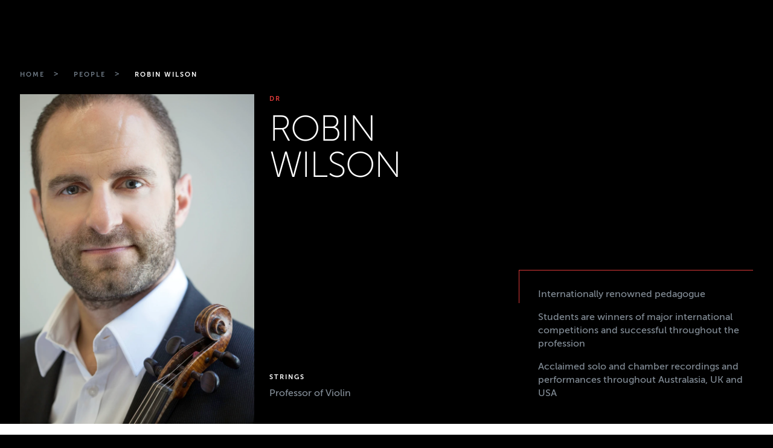

--- FILE ---
content_type: text/html; charset=UTF-8
request_url: https://www.ram.ac.uk/people/robin-wilson
body_size: 19179
content:


<!DOCTYPE html>
<html lang="en-GB" class="over-scroll">
    <head>
        <meta charset="utf-8">
        <meta http-equiv="X-UA-Compatible" content="IE=edge">
        <meta name="viewport" content="width=device-width, initial-scale=1, shrink-to-fit=no">
        <meta name="format-detection" content="telephone=no"><link rel="alternate" href="https://www.ram.ac.uk/" hreflang="en-GB" /><!-- Google Tag Manager --><script>(function(w,d,s,l,i){w[l]=w[l]||[];w[l].push({'gtm.start':
new Date().getTime(),event:'gtm.js'});var f=d.getElementsByTagName(s)[0],
j=d.createElement(s),dl=l!='dataLayer'?'&l='+l:'';j.async=true;j.src=
'https://www.googletagmanager.com/gtm.js?id='+i+dl;f.parentNode.insertBefore(j,f);
})(window,document,'script','dataLayer','GTM-NFK5G9F');</script><!-- End Google Tag Manager -->        <link rel="apple-touch-icon" sizes="57x57" href="/dist/images/apple-icon-57x57.png">
<link rel="apple-touch-icon" sizes="60x60" href="/dist/images/apple-icon-60x60.png">
<link rel="apple-touch-icon" sizes="72x72" href="/dist/images/apple-icon-72x72.png">
<link rel="apple-touch-icon" sizes="76x76" href="/dist/images/apple-icon-76x76.png">
<link rel="apple-touch-icon" sizes="114x114" href="/dist/images/apple-icon-114x114.png">
<link rel="apple-touch-icon" sizes="120x120" href="/dist/images/apple-icon-120x120.png">
<link rel="apple-touch-icon" sizes="144x144" href="/dist/images/apple-icon-144x144.png">
<link rel="apple-touch-icon" sizes="152x152" href="/dist/images/apple-icon-152x152.png">
<link rel="apple-touch-icon" sizes="180x180" href="/dist/images/apple-icon-180x180.png">
<link rel="icon" type="image/png" sizes="192x192"  href="/dist/images/android-icon-192x192.png">
<link rel="icon" type="image/png" sizes="32x32" href="/dist/images/favicon-32x32.png">
<link rel="icon" type="image/png" sizes="96x96" href="/dist/images/favicon-96x96.png">
<link rel="icon" type="image/png" sizes="16x16" href="/dist/images/favicon-16x16.png">
<link rel="manifest" href="/manifest.json" crossorigin="use-credentials">
<meta name="msapplication-TileColor" content="#ffffff">
<meta name="msapplication-TileImage" content="/dist/images/ms-icon-144x144.png">
<meta name="theme-color" content="#ffffff">
        <script>window.MSInputMethodContext && document.documentMode && document.write('<script src="https://cdn.jsdelivr.net/gh/nuxodin/ie11CustomProperties@4.1.0/ie11CustomProperties.min.js"><\x2fscript>');</script>
        <link rel="stylesheet" href="https://www.ram.ac.uk/dist/css/main-b32440098dc588008d72.css" media="screen">
<link rel="preconnect" href="https://apikeys.civiccomputing.com">
<link rel="preconnect" href="https://i.ytimg.com">
<link rel="preconnect" href="https://www.youtube.com">
<link rel="dns-prefetch" href="https://apikeys.civiccomputing.com">
<link rel="dns-prefetch" href="https://i.ytimg.com">
<link rel="dns-prefetch" href="https://www.youtube.com">
                
                           
        
        
    <title>Robin Wilson | Royal Academy of Music</title>
    <meta name="description" content="Dr Robin Wilson is a Professor of Violin at the Royal Academy of Music." />

    <meta property="fb:app_id" content="">
    <meta property="og:url" content="https://www.ram.ac.uk/people/robin-wilson" />
    <meta property="og:type" content="website" />
    <meta property="og:title" content="Robin Wilson | Royal Academy of Music" />
    <meta property="og:image" content="https://supercool-ram.transforms.svdcdn.com/production/public/ram-crescendo-logo_2023-06-21-105035_qcgg.png?w=1200&h=630&auto=compress%2Cformat&fit=crop&dm=1746175815&s=5e1b7d4ea614c436df79ec4355f8820b" />
    <meta property="og:image:width" content="1200" />
    <meta property="og:image:height" content="630" />
    <meta property="og:description" content="Dr Robin Wilson is a Professor of Violin at the Royal Academy of Music." />
    <meta property="og:site_name" content="Royal Academy of Music" />
    <meta property="og:locale" content="en_GB" />
    <meta property="og:locale:alternate" content="en_GB" />
    
    <meta name="twitter:card" content="summary_large_image" />
    <meta name="twitter:site" content="" />
    <meta name="twitter:url" content="https://www.ram.ac.uk/people/robin-wilson" />
    <meta name="twitter:title" content="Robin Wilson | Royal Academy of Music" />
    <meta name="twitter:description" content="Dr Robin Wilson is a Professor of Violin at the Royal Academy of Music." />
    <meta name="twitter:image" content="" />

    
    <link rel="home" href="https://www.ram.ac.uk/" />
    <link rel="canonical" href="https://www.ram.ac.uk/people/robin-wilson">
    </head>
    <body>
        <!-- Google Tag Manager (noscript) --><noscript><iframe src="https://www.googletagmanager.com/ns.html?id=GTM-NFK5G9F"
height="0" width="0" style="display:none;visibility:hidden"></iframe></noscript><!-- End Google Tag Manager (noscript) -->        <ul id="accesslinks" class="access-keys">
    <li>
        <a href="#nav-primary" class="btn-update" accesskey="N">Jump to main navigation</a>
    </li>
    <li>
        <a href="#content-main" class="btn-update" accesskey="S">Jump to main content</a>
    </li>
    <li>
        <a href="/" class="btn-update" accesskey="1">Home</a>
    </li>
    <li>
        <a href="/accessibility" class="btn-update" accesskey="0">Accessibility Statement</a>
    </li>
</ul>
                <div id="vue-main">
          <div class="top-wrapper nav-contaner" id="nav-primary">
                                        
    <div class="nav__outer ">
                <div id="layer-site" class="container nav__inner">
            <nav class="nav ">
    <h2 class="sr-only">Website Navigation</h2>
    <div class="nav__logo">
        <a href="https://www.ram.ac.uk/">
            <img class="lazyload nav__logo-image nav__logo--full animate animate--up" data-intersect="once" data-src="/dist/images/logos/logo-top-2x.png" alt="Royal Academy of Music" />
            <img class="lazyload nav__logo-image nav__logo--simple animate animate--up" data-intersect="once" data-src="/dist/images/logos/logo-simple-2x.png" alt="Royal Academy of Music" />
            <span class="sr-only">Royal Academy of Music</span>
        </a>
    </div>
    <div class="nav__buttons">
        <div class="nav__login">
            <button class="button--icon icon icon--login visible after-visible" data-intersect="once" data-svg-animate="400" data-intersect-duration="200" value="Log in" onclick="window.location.href='/tickets/my-account';">
  <svg class="icon icon--login icon--svg" width="16" height="17" viewBox="0 0 16 17" fill="none" xmlns="http://www.w3.org/2000/svg">
    <path class="login-top" d="M8.29183 7.66667C10.1328 7.66667 11.6252 6.17428 11.6252 4.33333C11.6252 2.49238 10.1328 1 8.29183 1C6.45088 1 4.9585 2.49238 4.9585 4.33333C4.9585 6.17428 6.45088 7.66667 8.29183 7.66667Z" stroke="#FFF" stroke-width="2" stroke-linecap="round" stroke-linejoin="round"/>
    <path class="login-bottom" d="M14.9583 16V14.3333C14.9583 13.4493 14.6071 12.6014 13.982 11.9763C13.3569 11.3512 12.5091 11 11.625 11H4.95833C4.07428 11 3.22643 11.3512 2.60131 11.9763C1.97619 12.6014 1.625 13.4493 1.625 14.3333V16" stroke="#FFF" stroke-width="2" stroke-linecap="round" stroke-linejoin="round"/>
  </svg>
  <span class="sr-only">Log in</span>
</button>
        </div>
        <div class="nav__basket">
            <button class="button--icon icon icon--basket visible after-visible" data-intersect="once" data-svg-animate="400" data-intersect-duration="200" value="Open basket" onclick="window.location.href='/tickets/basket';">
  <svg class="icon icon--basket icon--svg" width="19" height="19" viewBox="0 0 19 19" fill="none" xmlns="http://www.w3.org/2000/svg">
    <path fill-rule="evenodd" clip-rule="evenodd" d="M3.16683 7.12509H4.74999C4.75022 7.41527 4.91057 7.69457 5.18778 7.83318C5.57885 8.02871 6.05438 7.8702 6.24992 7.47914L6.42694 7.12509H12.5734L12.7504 7.47914C12.9459 7.8702 13.4215 8.02871 13.8125 7.83318C14.0898 7.69457 14.2501 7.41527 14.2503 7.12509H15.8335V8.70843H3.16683V7.12509ZM13.5519 5.54176H15.8335C16.7079 5.54176 17.4168 6.25064 17.4168 7.12509V8.70842C17.4168 9.37344 17.0068 9.9427 16.4258 10.1772C16.4285 10.2151 16.4299 10.2532 16.4299 10.2918C16.4299 10.4073 16.4173 10.5225 16.3922 10.6352L15.1607 16.1769C14.9998 16.9013 14.3572 17.4168 13.6151 17.4168H5.38522C4.64311 17.4168 4.00057 16.9013 3.83959 16.1769L2.6081 10.6352C2.57383 10.481 2.56332 10.327 2.57414 10.1771C1.99332 9.94248 1.5835 9.37331 1.5835 8.70842V7.12509C1.5835 6.25064 2.29238 5.54176 3.16683 5.54176H5.44839L7.20874 2.02105C7.40427 1.62998 7.87981 1.47147 8.27087 1.667C8.66194 1.86254 8.82045 2.33807 8.62492 2.72914L7.21861 5.54176H11.7817L10.3754 2.72914C10.1799 2.33807 10.3384 1.86254 10.7295 1.667C11.1205 1.47147 11.5961 1.62998 11.7916 2.02105L13.5519 5.54176ZM5.38522 15.8334L4.15373 10.2918H14.8466L13.6151 15.8334H5.38522Z" fill="#FFF"/>
  </svg>
  <span class="sr-only">Open search</span>
</button>
        </div>
                <div class="nav__button">
            <button class="button--icon" data-intersect="once" data-svg-animate="400" data-intersect-duration="200" data-search-trigger value="Open search">
    <svg class="icon icon--search icon--svg" xmlns="http://www.w3.org/2000/svg" width="61" height="62" viewBox="0 0 61 62">
      <g fill="none" fill-rule="evenodd" stroke="currentColor" stroke-width="6" transform="translate(2 2)">
        <path d="M43.1000046,22.38 C43.104045,31.0728025 37.8707401,38.9119049 29.8407984,42.2412996 C21.8108568,45.5706943 12.5659849,43.7345703 6.41781437,37.5892607 C0.26964379,31.443951 -1.57078297,22.1999348 1.75487393,14.1684444 C5.08053084,6.13695401 12.9171965,0.9 21.61,0.9 C33.4746951,0.9 43.094479,10.5153062 43.1000046,22.38 Z"></path>
        <path d="M36.46,37.9 L57,58.43"></path>
      </g>
    </svg>
    <span class="sr-only">Open search</span>
</button>
        </div>
        <div class="nav__button">
            <button id="globalNavToggle" class="button--icon icon icon--burger" data-intersect="once" data-svg-animate="400" data-intersect-duration="200">
    <div class="icon--burger-top"></div>
    <div class="icon--burger-bottom"></div>
    <span class="sr-only">Toggle menu</span>
</button>
        </div>
    </div>
</nav>
        </div>

                <div id="layer-nav" class="main-menu animate" data-intersect>
            <div class="container main-menu__container">
                <div class="main-menu__nav-wrapper">
                    <nav class="main-menu__nav" aria-label="Primary navigation">
                        <h3 class="sr-only">Primary Navigation</h3>
                        <ul class="main-menu__top-nav list__menu">
                                                                                                                                                                                                                                                
                                                                            
<li class="main-menu__nav-item-wrapper" data-nav-item="1">
    <div class="main-menu__nav-item">
        <span class="main-menu__nav-item-line--top"></span>
        <span class="main-menu__nav-item-line--left"></span>
        <div class="main-menu__nav-back block--black">
            <button data-nav-back class="chevron-link chevron-link--reverse main-menu__nav-back-button">
                <span class="chevron-link__text">Back</span>
                <div class="chevron-link__arrow">
                    <svg class="chevron-link__arrow-svg" viewBox="0 0 9 10">
                    <polygon fill="currentColor" fill-rule="evenodd" stroke="currentColor" stroke-width=".5" points="1 1.682 7.635 4.999 1 8.317 1 9 9 4.999 1 1"/>
                    </svg>
                </div>
            </button>
        </div>
        <a href="https://www.ram.ac.uk/study" class="main-menu__nav-link"  data-nav-link>Study</a>
    </div>
            <ul class="list__menu main-menu__sub-nav" data-nav-submenu tabindex="-1">
                                                                <li class="main-menu__nav-item main-menu__nav-item--secondary" data-nav-submenu-items>
                        <a href="https://www.ram.ac.uk/study/departments" class="link--basic link--underline-topnav">
                            <span>Departments</span>
                        </a>
                    </li>
                                                                                <li class="main-menu__nav-item main-menu__nav-item--secondary" data-nav-submenu-items>
                        <a href="https://www.ram.ac.uk/study/course-finder" class="link--basic link--underline-topnav">
                            <span>Course Finder</span>
                        </a>
                    </li>
                                                                                <li class="main-menu__nav-item main-menu__nav-item--secondary" data-nav-submenu-items>
                        <a href="https://www.ram.ac.uk/study/discovery-events" class="link--basic link--underline-topnav">
                            <span>Discovery events</span>
                        </a>
                    </li>
                                                                                <li class="main-menu__nav-item main-menu__nav-item--secondary" data-nav-submenu-items>
                        <a href="https://www.ram.ac.uk/study/why-study-at-the-academy" class="link--basic link--underline-topnav">
                            <span>Why study at the Academy?</span>
                        </a>
                    </li>
                                                                                <li class="main-menu__nav-item main-menu__nav-item--secondary" data-nav-submenu-items>
                        <a href="https://www.ram.ac.uk/study/artistic-excellence" class="link--basic link--underline-topnav">
                            <span>Artistic Excellence</span>
                        </a>
                    </li>
                                                                                <li class="main-menu__nav-item main-menu__nav-item--secondary" data-nav-submenu-items>
                        <a href="https://www.ram.ac.uk/study/artist-development" class="link--basic link--underline-topnav">
                            <span>Artist Development</span>
                        </a>
                    </li>
                                                                                                                            <li class="main-menu__nav-item main-menu__nav-item--secondary" data-nav-submenu-items>
                        <a href="https://www.ram.ac.uk/study/apply" class="link--basic link--underline-topnav">
                            <span>Apply</span>
                        </a>
                    </li>
                                                                                <li class="main-menu__nav-item main-menu__nav-item--secondary" data-nav-submenu-items>
                        <a href="https://www.ram.ac.uk/study/audition" class="link--basic link--underline-topnav">
                            <span>Audition</span>
                        </a>
                    </li>
                                                                                <li class="main-menu__nav-item main-menu__nav-item--secondary" data-nav-submenu-items>
                        <a href="https://www.ram.ac.uk/study/fees-and-funding" class="link--basic link--underline-topnav">
                            <span>Fees and Funding</span>
                        </a>
                    </li>
                                    </ul>
    </li>
                                                                                                                                                                                                                                                        
                                                                            
<li class="main-menu__nav-item-wrapper" data-nav-item="2">
    <div class="main-menu__nav-item">
        <span class="main-menu__nav-item-line--top"></span>
        <span class="main-menu__nav-item-line--left"></span>
        <div class="main-menu__nav-back block--black">
            <button data-nav-back class="chevron-link chevron-link--reverse main-menu__nav-back-button">
                <span class="chevron-link__text">Back</span>
                <div class="chevron-link__arrow">
                    <svg class="chevron-link__arrow-svg" viewBox="0 0 9 10">
                    <polygon fill="currentColor" fill-rule="evenodd" stroke="currentColor" stroke-width=".5" points="1 1.682 7.635 4.999 1 8.317 1 9 9 4.999 1 1"/>
                    </svg>
                </div>
            </button>
        </div>
        <a href="https://www.ram.ac.uk/student-life" class="main-menu__nav-link"  data-nav-link>Student Life</a>
    </div>
            <ul class="list__menu main-menu__sub-nav" data-nav-submenu tabindex="-1">
                                                                <li class="main-menu__nav-item main-menu__nav-item--secondary" data-nav-submenu-items>
                        <a href="https://www.ram.ac.uk/student-life/students-union" class="link--basic link--underline-topnav">
                            <span>Students&#039; Union</span>
                        </a>
                    </li>
                                                                                <li class="main-menu__nav-item main-menu__nav-item--secondary" data-nav-submenu-items>
                        <a href="https://www.ram.ac.uk/student-life/living-in-london" class="link--basic link--underline-topnav">
                            <span>Living in London</span>
                        </a>
                    </li>
                                                                                <li class="main-menu__nav-item main-menu__nav-item--secondary" data-nav-submenu-items>
                        <a href="https://www.ram.ac.uk/student-life/accommodation" class="link--basic link--underline-topnav">
                            <span>Accommodation</span>
                        </a>
                    </li>
                                                                                <li class="main-menu__nav-item main-menu__nav-item--secondary" data-nav-submenu-items>
                        <a href="https://www.ram.ac.uk/student-life/access-and-disability" class="link--basic link--underline-topnav">
                            <span>Access and disability</span>
                        </a>
                    </li>
                                                                                <li class="main-menu__nav-item main-menu__nav-item--secondary" data-nav-submenu-items>
                        <a href="https://www.ram.ac.uk/student-life/health-wellbeing" class="link--basic link--underline-topnav">
                            <span>Health and wellbeing</span>
                        </a>
                    </li>
                                                                                <li class="main-menu__nav-item main-menu__nav-item--secondary" data-nav-submenu-items>
                        <a href="https://www.ram.ac.uk/student-life/counselling-support" class="link--basic link--underline-topnav">
                            <span>Counselling and support</span>
                        </a>
                    </li>
                                                                                <li class="main-menu__nav-item main-menu__nav-item--secondary" data-nav-submenu-items>
                        <a href="https://www.ram.ac.uk/student-life/belonging" class="link--basic link--underline-topnav">
                            <span>Belonging</span>
                        </a>
                    </li>
                                                                                <li class="main-menu__nav-item main-menu__nav-item--secondary" data-nav-submenu-items>
                        <a href="https://www.ram.ac.uk/student-life/term-dates" class="link--basic link--underline-topnav">
                            <span>Term dates</span>
                        </a>
                    </li>
                                                                                <li class="main-menu__nav-item main-menu__nav-item--secondary" data-nav-submenu-items>
                        <a href="https://www.ram.ac.uk/student-life/international" class="link--basic link--underline-topnav">
                            <span>International students</span>
                        </a>
                    </li>
                                    </ul>
    </li>
                                                                                                                                                                                                                                                        
                                                                            
<li class="main-menu__nav-item-wrapper" data-nav-item="3">
    <div class="main-menu__nav-item">
        <span class="main-menu__nav-item-line--top"></span>
        <span class="main-menu__nav-item-line--left"></span>
        <div class="main-menu__nav-back block--black">
            <button data-nav-back class="chevron-link chevron-link--reverse main-menu__nav-back-button">
                <span class="chevron-link__text">Back</span>
                <div class="chevron-link__arrow">
                    <svg class="chevron-link__arrow-svg" viewBox="0 0 9 10">
                    <polygon fill="currentColor" fill-rule="evenodd" stroke="currentColor" stroke-width=".5" points="1 1.682 7.635 4.999 1 8.317 1 9 9 4.999 1 1"/>
                    </svg>
                </div>
            </button>
        </div>
        <a href="https://www.ram.ac.uk/whats-on" class="main-menu__nav-link"  data-nav-link>What&#039;s on</a>
    </div>
            <ul class="list__menu main-menu__sub-nav" data-nav-submenu tabindex="-1">
                                                                <li class="main-menu__nav-item main-menu__nav-item--secondary" data-nav-submenu-items>
                        <a href="https://www.ram.ac.uk/whats-on" class="link--basic link--underline-topnav">
                            <span>Upcoming events</span>
                        </a>
                    </li>
                                                                                <li class="main-menu__nav-item main-menu__nav-item--secondary" data-nav-submenu-items>
                        <a href="https://www.ram.ac.uk/your-visit" class="link--basic link--underline-topnav">
                            <span>Your visit</span>
                        </a>
                    </li>
                                                                                <li class="main-menu__nav-item main-menu__nav-item--secondary" data-nav-submenu-items>
                        <a href="https://www.ram.ac.uk/this-weeks-programme-details" class="link--basic link--underline-topnav">
                            <span>This week&#039;s programme details</span>
                        </a>
                    </li>
                                                                                <li class="main-menu__nav-item main-menu__nav-item--secondary" data-nav-submenu-items>
                        <a href="https://www.ram.ac.uk/sign-up" class="link--basic link--underline-topnav">
                            <span>Join our mailing list</span>
                        </a>
                    </li>
                                                                                <li class="main-menu__nav-item main-menu__nav-item--secondary" data-nav-submenu-items>
                        <a href="https://www.ram.ac.uk/contact-box-office" class="link--basic link--underline-topnav">
                            <span>Contact the Box Office</span>
                        </a>
                    </li>
                                    </ul>
    </li>
                                                                                                                                                                                                                                                        
                                                                            
<li class="main-menu__nav-item-wrapper" data-nav-item="4">
    <div class="main-menu__nav-item">
        <span class="main-menu__nav-item-line--top"></span>
        <span class="main-menu__nav-item-line--left"></span>
        <div class="main-menu__nav-back block--black">
            <button data-nav-back class="chevron-link chevron-link--reverse main-menu__nav-back-button">
                <span class="chevron-link__text">Back</span>
                <div class="chevron-link__arrow">
                    <svg class="chevron-link__arrow-svg" viewBox="0 0 9 10">
                    <polygon fill="currentColor" fill-rule="evenodd" stroke="currentColor" stroke-width=".5" points="1 1.682 7.635 4.999 1 8.317 1 9 9 4.999 1 1"/>
                    </svg>
                </div>
            </button>
        </div>
        <a href="https://www.ram.ac.uk/multimedia" class="main-menu__nav-link"  data-nav-link>Multimedia</a>
    </div>
            <ul class="list__menu main-menu__sub-nav" data-nav-submenu tabindex="-1">
                                                                <li class="main-menu__nav-item main-menu__nav-item--secondary" data-nav-submenu-items>
                        <a href="https://www.ram.ac.uk/multimedia" class="link--basic link--underline-topnav">
                            <span>All Multimedia</span>
                        </a>
                    </li>
                                                                                <li class="main-menu__nav-item main-menu__nav-item--secondary" data-nav-submenu-items>
                        <a href="https://www.ram.ac.uk/200-pieces" class="link--basic link--underline-topnav">
                            <span>200 Pieces</span>
                        </a>
                    </li>
                                                                                <li class="main-menu__nav-item main-menu__nav-item--secondary" data-nav-submenu-items>
                        <a href="https://www.ram.ac.uk/podcasts" class="link--basic link--underline-topnav">
                            <span>&#039;Short Stories&#039; Podcast</span>
                        </a>
                    </li>
                                    </ul>
    </li>
                                                                                                                                                                                                                                                        
                                                                            
<li class="main-menu__nav-item-wrapper" data-nav-item="5">
    <div class="main-menu__nav-item">
        <span class="main-menu__nav-item-line--top"></span>
        <span class="main-menu__nav-item-line--left"></span>
        <div class="main-menu__nav-back block--black">
            <button data-nav-back class="chevron-link chevron-link--reverse main-menu__nav-back-button">
                <span class="chevron-link__text">Back</span>
                <div class="chevron-link__arrow">
                    <svg class="chevron-link__arrow-svg" viewBox="0 0 9 10">
                    <polygon fill="currentColor" fill-rule="evenodd" stroke="currentColor" stroke-width=".5" points="1 1.682 7.635 4.999 1 8.317 1 9 9 4.999 1 1"/>
                    </svg>
                </div>
            </button>
        </div>
        <a href="https://www.ram.ac.uk/research" class="main-menu__nav-link"  data-nav-link>Research</a>
    </div>
            <ul class="list__menu main-menu__sub-nav" data-nav-submenu tabindex="-1">
                                                                <li class="main-menu__nav-item main-menu__nav-item--secondary" data-nav-submenu-items>
                        <a href="https://www.ram.ac.uk/research" class="link--basic link--underline-topnav">
                            <span>Research Home</span>
                        </a>
                    </li>
                                                                                <li class="main-menu__nav-item main-menu__nav-item--secondary" data-nav-submenu-items>
                        <a href="https://www.ram.ac.uk/research/about-research" class="link--basic link--underline-topnav">
                            <span>About Research</span>
                        </a>
                    </li>
                                                                                <li class="main-menu__nav-item main-menu__nav-item--secondary" data-nav-submenu-items>
                        <a href="https://www.ram.ac.uk/research/research-people" class="link--basic link--underline-topnav">
                            <span>Research People</span>
                        </a>
                    </li>
                                                                                <li class="main-menu__nav-item main-menu__nav-item--secondary" data-nav-submenu-items>
                        <a href="https://www.ram.ac.uk/study/departments/research-degrees" class="link--basic link--underline-topnav">
                            <span>Research Degrees</span>
                        </a>
                    </li>
                                                                                <li class="main-menu__nav-item main-menu__nav-item--secondary" data-nav-submenu-items>
                        <a href="https://www.ram.ac.uk/research/research-staff-projects" class="link--basic link--underline-topnav">
                            <span>Staff Projects</span>
                        </a>
                    </li>
                                                                                <li class="main-menu__nav-item main-menu__nav-item--secondary" data-nav-submenu-items>
                        <a href="https://www.ram.ac.uk/research/phd-projects" class="link--basic link--underline-topnav">
                            <span>PhD Projects</span>
                        </a>
                    </li>
                                                                                <li class="main-menu__nav-item main-menu__nav-item--secondary" data-nav-submenu-items>
                        <a href="https://www.ram.ac.uk/research/mmus-projects" class="link--basic link--underline-topnav">
                            <span>MMus Projects</span>
                        </a>
                    </li>
                                    </ul>
    </li>
                                                                                                                                                                                                                                                        
                                                                            
<li class="main-menu__nav-item-wrapper" data-nav-item="6">
    <div class="main-menu__nav-item">
        <span class="main-menu__nav-item-line--top"></span>
        <span class="main-menu__nav-item-line--left"></span>
        <div class="main-menu__nav-back block--black">
            <button data-nav-back class="chevron-link chevron-link--reverse main-menu__nav-back-button">
                <span class="chevron-link__text">Back</span>
                <div class="chevron-link__arrow">
                    <svg class="chevron-link__arrow-svg" viewBox="0 0 9 10">
                    <polygon fill="currentColor" fill-rule="evenodd" stroke="currentColor" stroke-width=".5" points="1 1.682 7.635 4.999 1 8.317 1 9 9 4.999 1 1"/>
                    </svg>
                </div>
            </button>
        </div>
        <a href="https://www.ram.ac.uk/alumni" class="main-menu__nav-link"  data-nav-link>Alumni</a>
    </div>
            <ul class="list__menu main-menu__sub-nav" data-nav-submenu tabindex="-1">
                                                                <li class="main-menu__nav-item main-menu__nav-item--secondary" data-nav-submenu-items>
                        <a href="https://www.ram.ac.uk/alumni/meet-our-alumni" class="link--basic link--underline-topnav">
                            <span>Meet our alumni</span>
                        </a>
                    </li>
                                                                                <li class="main-menu__nav-item main-menu__nav-item--secondary" data-nav-submenu-items>
                        <a href="https://www.ram.ac.uk/alumni/alumni-benefits" class="link--basic link--underline-topnav">
                            <span>Alumni benefits</span>
                        </a>
                    </li>
                                                                                <li class="main-menu__nav-item main-menu__nav-item--secondary" data-nav-submenu-items>
                        <a href="https://www.ram.ac.uk/alumni/get-involved" class="link--basic link--underline-topnav">
                            <span>Get involved</span>
                        </a>
                    </li>
                                                                                <li class="main-menu__nav-item main-menu__nav-item--secondary" data-nav-submenu-items>
                        <a href="https://www.ram.ac.uk/alumni/alumni-portal" class="link--basic link--underline-topnav">
                            <span>Alumni Portal</span>
                        </a>
                    </li>
                                                                                <li class="main-menu__nav-item main-menu__nav-item--secondary" data-nav-submenu-items>
                        <a href="https://www.ram.ac.uk/alumni/alumni-contact" class="link--basic link--underline-topnav">
                            <span>Contact our Alumni Team</span>
                        </a>
                    </li>
                                    </ul>
    </li>
                                                                                                                        </ul>
                        <div class="main-menu__image-container animate" data-intersect>
                            <div class="main-menu__image-inner">
                                                                                                    <img class="main-menu__image lazyload" data-src="https://supercool-ram.transforms.svdcdn.com/production/header/Study-Student-practising-cello.jpg?w=3056&amp;h=4000&amp;auto=compress%2Cformat&amp;fit=crop&amp;dm=1746175892&amp;s=721eed902952582cb7e9381407065d75" alt="A student practises cello in a long corridor" data-nav-image="placeholder" />
                                
                                                                                                                                                                                                <img class="main-menu__image lazyload" data-src="https://supercool-ram.transforms.svdcdn.com/production/navigation/Study-Navigation.jpg?w=2668&amp;h=4000&amp;auto=compress%2Cformat&amp;fit=crop&amp;dm=1746175916&amp;s=9fb4a1c4ae9afdc39e7c17a26fd7d04a" data-nav-image="1" alt="A cello student sits on the Academy rooftop, looking to camera" />
                                                                                                                                                                                                        <img class="main-menu__image lazyload" data-src="https://supercool-ram.transforms.svdcdn.com/production/navigation/L1030905.jpg?w=1080&amp;h=823&amp;auto=compress%2Cformat&amp;fit=crop&amp;dm=1746175915&amp;s=568141b6501007248f7fa7849bfaf030" data-nav-image="2" alt="A saxophonist accompanies a singing student" />
                                                                                                                                                                                                        <img class="main-menu__image lazyload" data-src="https://supercool-ram.transforms.svdcdn.com/production/navigation/Whats-On-Nav-Menu-Roderick-Cox.jpg?w=2785&amp;h=4000&amp;auto=compress%2Cformat&amp;fit=crop&amp;dm=1746175916&amp;s=9a04175f8b482579ebfaf1d27a5cda40" data-nav-image="3" alt="Roderick Cox conducts the Academy Symphony Orchestra" />
                                                                                                                                                                                                        <img class="main-menu__image lazyload" data-src="https://supercool-ram.transforms.svdcdn.com/production/navigation/Sheku-Kanneh-Mason.jpg?w=2756&amp;h=3882&amp;auto=compress%2Cformat&amp;fit=crop&amp;dm=1746175915&amp;s=9fffc0a9c436e326eac13c8c00999736" data-nav-image="4" alt="Sheku Kanneh Mason playing solo cello as seen from the front" />
                                                                                                                                                                                                        <img class="main-menu__image lazyload" data-src="https://supercool-ram.transforms.svdcdn.com/production/navigation/Research-bandw.jpg?w=2947&amp;h=2556&amp;auto=compress%2Cformat&amp;fit=crop&amp;dm=1746175915&amp;s=255a8426e1ae71616f6f8bb10f0a585d" data-nav-image="5" alt="A recorder student performs while standing on one foot, reading music from a laptop" />
                                                                                                                                                                                                        <img class="main-menu__image lazyload" data-src="https://supercool-ram.transforms.svdcdn.com/production/navigation/Evelyn-Glennie-c-Philipp-Rathmer.jpg?w=618&amp;h=927&amp;auto=compress%2Cformat&amp;fit=crop&amp;dm=1746175914&amp;s=f3ba7e2c367db2f11c2bb74cae6cd471" data-nav-image="6" alt="Evelyn Glennie stands between drums" />
                                                                                                                                        </div>
                        </div>
                    </nav>
                </div>
                <div class="row main-menu__bottom" data-intersect>
                    <div class="col-lg-7 col-md-8 col-10">
                            
            <nav class="nav--secondary" aria-label="Secondary Navigation">
            <h5 class="sr-only">Secondary Navigation</h5>
            <ul class="list list--horizontal main-menu__secondary-nav" data-row-detect>
                                                                                <li class="list__item list__item--seperator my-2" data-row-detect-item>
                            <a href="https://www.ram.ac.uk/support-the-academy" class="link--basic link--basic--white-bold link--underline-right">Support the Academy</a>
                        </li>
                                                                                                    <li class="list__item list__item--seperator my-2" data-row-detect-item>
                            <a href="https://www.ram.ac.uk/about-us" class="link--basic link--basic--white-bold link--underline-right">About us</a>
                        </li>
                                                                                                    <li class="list__item list__item--seperator my-2" data-row-detect-item>
                            <a href="https://www.ram.ac.uk/museum" class="link--basic link--basic--white-bold link--underline-right">Museum &amp; Collections</a>
                        </li>
                                                                                                    <li class="list__item list__item--seperator my-2" data-row-detect-item>
                            <a href="https://www.ram.ac.uk/news" class="link--basic link--basic--white-bold link--underline-right">News</a>
                        </li>
                                                </ul>
        </nav>
                        </div>
                    <div class="col-lg-5 col-xl-4">
                            
            <nav class="social social--header" aria-label="Social">
            <h5 class="sr-only">Social Media Navigation</h5>
            <ul class="list list--horizontal list__item--social justify-content-start justify-content-lg-end justify-content-xl-start">
                                    <li class="list__item list__item--social">
                        <a href="https://www.facebook.com/royalacademyofmusic" class="link--social" aria-label="A link to facebook" target="_blank" rel="noopener noreferrer">
                            <span class="sr-only" aria-hidden="true">facebook</span>
                            <div class="icon icon--social">
                                <svg class="svg__wrapper icon icon--svg svg--social icon--facebook">
                                    <use xlink:href="#icon-facebook"></use>
                                </svg>
                            </div>
                        </a>
                    </li>
                                    <li class="list__item list__item--social">
                        <a href="https://www.instagram.com/royalacademyofmusic" class="link--social" aria-label="A link to instagram" target="_blank" rel="noopener noreferrer">
                            <span class="sr-only" aria-hidden="true">instagram</span>
                            <div class="icon icon--social">
                                <svg class="svg__wrapper icon icon--svg svg--social icon--instagram">
                                    <use xlink:href="#icon-instagram"></use>
                                </svg>
                            </div>
                        </a>
                    </li>
                                    <li class="list__item list__item--social">
                        <a href="https://www.tiktok.com/@royalacadofmusic" class="link--social" aria-label="A link to tiktok" target="_blank" rel="noopener noreferrer">
                            <span class="sr-only" aria-hidden="true">tiktok</span>
                            <div class="icon icon--social">
                                <svg class="svg__wrapper icon icon--svg svg--social icon--tiktok">
                                    <use xlink:href="#icon-tiktok"></use>
                                </svg>
                            </div>
                        </a>
                    </li>
                                    <li class="list__item list__item--social">
                        <a href="https://www.youtube.com/user/RoyalAcademyofMusic" class="link--social" aria-label="A link to youtube" target="_blank" rel="noopener noreferrer">
                            <span class="sr-only" aria-hidden="true">youtube</span>
                            <div class="icon icon--social">
                                <svg class="svg__wrapper icon icon--svg svg--social icon--youtube">
                                    <use xlink:href="#icon-youtube"></use>
                                </svg>
                            </div>
                        </a>
                    </li>
                            </ul>
        </nav>
                        </div>
                </div>
            </div>
        </div>

                <div class="header-search__fade"></div>
        <div class="header-search" data-search-container>
            <div class="container">
                <fieldset class="header-search__row">
                    <legend class="sr-only">Form dismiss</legend>
                    <label class="header-search__label" for="header-search-input">Enter your search</label>
                    <button class="header-search__close" data-search-close value="Close header search" tabindex="-1">
                        <div class="header-search__close-top"></div>
                        <div class="header-search__close-bottom"></div>
                        <div class="sr-only">Close header search</div>
                    </button>
                </fieldset>
                <div class="header-search__row d-block">
                    <form action="/search" aria-label="Search for content" data-search-form>
                        <fieldset>
                            <legend class="sr-only">Text search controls</legend>
                            <label for="header-search-input" class="sr-only sr-only-focusable">What are you looking for?</label>
                            <input placeholder="What are you looking for?" data-search-input class="header-search__input" type="text" name="query" id="header-search-input" tabindex="-1">
                        </fieldset>
                        <fieldset>
                            <legend class="sr-only">Form submission</legend>
                            <button class="header-search__submit" data-search-submit value="Submit search" tabindex="-1">
                                <div class="sr-only">Submit search</div>
                                <div>
                                    <svg viewBox="0 0 61 62">
                                    <g fill="none" fill-rule="evenodd" stroke="currentColor" stroke-width="6" transform="translate(2 2)">
                                        <path d="M43.1000046,22.38 C43.104045,31.0728025 37.8707401,38.9119049 29.8407984,42.2412996 C21.8108568,45.5706943 12.5659849,43.7345703 6.41781437,37.5892607 C0.26964379,31.443951 -1.57078297,22.1999348 1.75487393,14.1684444 C5.08053084,6.13695401 12.9171965,0.9 21.61,0.9 C33.4746951,0.9 43.094479,10.5153062 43.1000046,22.38 Z"/>
                                        <path d="M36.46,37.9 L57,58.43" />
                                    </g>
                                    </svg>
                                </div>
                            </button>
                        </fieldset>
                    </form>
                </div>
            </div>
        </div>
    </div>
                                    


    <div class="breadcrumbs--header">
        <div class="container">
            <div class="row breadcrumbs__container breadcrumbs__container--header">
                <div class="col">
                    
    <nav aria-label="Breadcrumb" aria-label="Breadcrumb navigation">
        <h3 class="sr-only">Breadcrumb Navigation</h3>
        <ul class="list breadcrumbs__list breadcrumbs--header mb-2">
                            <li class="breadcrumbs__item">
                    <a href="https://www.ram.ac.uk" class="link breadcrumbs__link " aria-label="Breadcrumb link to Home">
                        <span class="breadcrumbs__text">Home</span>
                    </a>
                </li>
                            <li class="breadcrumbs__item">
                    <a href="https://www.ram.ac.uk/people" class="link breadcrumbs__link " aria-label="Breadcrumb link to People">
                        <span class="breadcrumbs__text">People</span>
                    </a>
                </li>
                            <li class="breadcrumbs__item">
                    <a href="https://www.ram.ac.uk/people/robin-wilson" class="link breadcrumbs__link breadcrumbs__link--last" aria-label="Breadcrumb link to Robin wilson">
                        <span class="breadcrumbs__text">Robin wilson</span>
                    </a>
                </li>
                    </ul>
    </nav>
                </div>
            </div>
        </div>
    </div>
        
            
        
        <header class="header header-staff">
            <div class="container">
                <div class="row">
                                            <div class="col-lg-4 col-md-8">
                            <div class="header-staff__image-container">
                                        
                <img data-src="https://supercool-ram.transforms.svdcdn.com/production/staff-images/Robin-Wilson-Headshot.jpg?w=800&amp;q=90&amp;auto=format&amp;fit=crop&amp;crop=focalpoint&amp;fp-x=0.5&amp;fp-y=0.5&amp;dm=1746176138&amp;s=848f99919cd2d8ffb9d8e3d3540ac3cc" alt="Portrait of Robin Wilson looking to camera, holding violin against chest"  class="header-staff__image lazyload" style="filter:"  />
                                </div>
                        </div>
                        <div class="col-lg-4 col-md-10 offset-md-1 offset-lg-0 header-staff__column">
                            <div class="header-staff__heading">
                                                                    <div class="header-staff__subheading">Dr</div>
                                
                                <h1 class="header-staff__display-heading">Robin Wilson</h1>

                                
                                                            </div>

                                                            <div class="header-staff__info">
                                                                                                                    <div class="header-staff__info-item">
                                                                                            <div class="header-staff__info-heading">
                                                    STRINGS
                                                </div>
                                                                                        <p class="m-0">Professor of Violin</p>
                                        </div>
                                                                    </div>
                                                    </div>
                                                    <div class="col-lg-4 col-md-10 offset-md-1 offset-lg-0 header-staff__column header-staff__column--end">
                                <div class="header-staff__intro"><p>Internationally renowned pedagogue</p>
<p>Students are winners of major international competitions and successful throughout the profession</p>
<p>Acclaimed solo and chamber recordings and performances throughout Australasia, UK and USA</p></div>
                            </div>
                                                            </div>
            </div>
        </header>
                </div>
            <main class="content-main" id="content-main">
                        
            <div class="social__links--container block-intro-m-t">
            <div class="container social__links--block mb-0">
                <div class="row">
                    <div class="col-md-10 offset-md-1 col-lg-12 offset-lg-0">
                        <div class="row justify-content-lg-center">
                                                            <div class="col-md-6 col-lg-3 text-md-left text-lg-center social__links--item">
                                    <span class="social__links--label">website</span>
                                    <a href="https://www.robinwilsonviolin.com" class="social__links--link" target="_blank" rel="noopener noreferrer">robinwilsonviolin.com</a>
                                </div>
                                                    </div>
                    </div>
                </div>
            </div>
        </div>
        

                
    
                
        
        
                                            
            <div class="container block-intro-m-t block-intro-m-b">
            <div class="row">
            <div class="col-md-10 offset-md-1 col-lg-5 offset-lg-1 copy-block">
                <h2 class="heading-h7 content-heading heading-block">Robin Wilson is an internationally renowned pedagogue</h2>
            </div>
        </div>
                <div class="row">
            <div class="col-md-9 offset-md-2 col-lg-5 offset-lg-4 block-copy-m-t copy-block">
                <p class="intro-copy">His students are prize-winners of major international competitions and appear as soloists, chamber musicians, concertmasters, principal and tutti players in major orchestras throughout the world.</p>
            </div>
        </div>
                <div class="row">
            <div class="col-md-9 offset-md-2 col-lg-5 offset-lg-6 block-copy-m-t copy-block">
                <div class="rte-content copy-block readable-copy-block mb-0">
                    <p>He is regularly invited to give masterclasses throughout UK and Europe, USA, Asia and Australasia and is on the faculty of the Keshet Eilon International String Mastercourse Israel, Valdres Sommersymfoni Norway, Morningside Music Bridge at NEC in Boston and on the jury of many international competitions. He is Professor of Violin at the Yehudi Menuhin School, and visiting Professor at the Mozarteum University Salzburg.</p>
<p>Previously, he was Head of Violin at the Australian National Academy of Music in Melbourne and also held appointments at The Sydney Conservatorium of Music, The Australian Institute of Music and the University of Queensland. In Australia he received a national award from the Australian String Teachers Association for outstanding services to the string community and was made an AUSTA patron.</p>
<p>Robin’s discography includes solo recordings on Decca and Ode Records and chamber recordings on ABC Classics, Vexations840 and VDE-Gallo. He has toured internationally, performing at major venues and festivals throughout Australia, USA and the UK. Robin is a member of the acclaimed Ironwood ensemble and is the former leader of the ARCO Chamber Orchestra and member of the Australian Octet.</p>
<p>Robin’s research into the historically informed performance of Brahms's music was awarded the prestigious international Karl Geiringer Prize from the American Brahms Society. He has lectured at numerous major international conferences and universities including Yale and Stanford.</p>
<p>Robin studied with Alice Waten and Janet Davies in Sydney and with James Buswell at The New England Conservatory of Music in Boston.</p>
<p>He plays a Gagliano violin (Naples, 1784).</p>
<p><em>Image: Pia Johnston</em></p>
                </div>
            </div>
        </div>
    </div>
    
                        
          
                        
                
                            </main>
        </div>
        <footer class="footer block--black">
    <h2 class="sr-only">Website Footer</h2>
    <div class="footer__top">
        <div class="container footer__top-inner">
                
            <nav class="social " aria-label="Social">
            <h5 class="sr-only">Social Media Navigation</h5>
            <ul class="list list--horizontal list__item--social ">
                                    <li class="list__item list__item--social">
                        <a href="https://www.facebook.com/royalacademyofmusic" class="link--social" aria-label="A link to facebook" target="_blank" rel="noopener noreferrer">
                            <span class="sr-only" aria-hidden="true">facebook</span>
                            <div class="icon icon--social">
                                <svg class="svg__wrapper icon icon--svg svg--social icon--facebook">
                                    <use xlink:href="#icon-facebook"></use>
                                </svg>
                            </div>
                        </a>
                    </li>
                                    <li class="list__item list__item--social">
                        <a href="https://www.instagram.com/royalacademyofmusic" class="link--social" aria-label="A link to instagram" target="_blank" rel="noopener noreferrer">
                            <span class="sr-only" aria-hidden="true">instagram</span>
                            <div class="icon icon--social">
                                <svg class="svg__wrapper icon icon--svg svg--social icon--instagram">
                                    <use xlink:href="#icon-instagram"></use>
                                </svg>
                            </div>
                        </a>
                    </li>
                                    <li class="list__item list__item--social">
                        <a href="https://www.tiktok.com/@royalacadofmusic" class="link--social" aria-label="A link to tiktok" target="_blank" rel="noopener noreferrer">
                            <span class="sr-only" aria-hidden="true">tiktok</span>
                            <div class="icon icon--social">
                                <svg class="svg__wrapper icon icon--svg svg--social icon--tiktok">
                                    <use xlink:href="#icon-tiktok"></use>
                                </svg>
                            </div>
                        </a>
                    </li>
                                    <li class="list__item list__item--social">
                        <a href="https://www.youtube.com/user/RoyalAcademyofMusic" class="link--social" aria-label="A link to youtube" target="_blank" rel="noopener noreferrer">
                            <span class="sr-only" aria-hidden="true">youtube</span>
                            <div class="icon icon--social">
                                <svg class="svg__wrapper icon icon--svg svg--social icon--youtube">
                                    <use xlink:href="#icon-youtube"></use>
                                </svg>
                            </div>
                        </a>
                    </li>
                            </ul>
        </nav>
                    
            <nav class="footer__nav footer__nav--top" aria-label="Secondary Navigation">
            <h5 class="sr-only">Secondary Navigation</h5>
            <ul class="list list--horizontal list--justify-end" data-row-detect>
                                                                                <li class="list__item list__item--seperator" data-row-detect-item>
                            <a href="https://www.ram.ac.uk/support-the-academy" class="link--basic link--basic--white-bold link--underline-right">Support the Academy</a>
                        </li>
                                                                                                    <li class="list__item list__item--seperator" data-row-detect-item>
                            <a href="https://www.ram.ac.uk/about-us" class="link--basic link--basic--white-bold link--underline-right">About us</a>
                        </li>
                                                                                                    <li class="list__item list__item--seperator" data-row-detect-item>
                            <a href="https://www.ram.ac.uk/museum" class="link--basic link--basic--white-bold link--underline-right">Museum &amp; Collections</a>
                        </li>
                                                                                                    <li class="list__item list__item--seperator" data-row-detect-item>
                            <a href="https://www.ram.ac.uk/news" class="link--basic link--basic--white-bold link--underline-right">News</a>
                        </li>
                                                </ul>
        </nav>
            </div>
    </div>
    <div class="container">
        <div class="footer__bottom">
            <a href="https://www.ram.ac.uk/">
                <img src="/dist/images/logos/logo-wide-2x.png" alt="Royal Academy of Music" class="footer__logo">
                <span class="sr-only">Royal Academy of Music</span>
            </a>
                
            <nav class="footer__nav" aria-label="Tertiary Navigation">
            <h5 class="sr-only">Tertiary Navigation</h5>
            <ul class="list list--horizontal list--justify-center" data-row-detect>
                                    
                                            <li class="list__item list__item--seperator" data-row-detect-item>
                            <a href="https://www.ram.ac.uk/student-and-staff" class="link--basic link--basic--white-bold link--underline-right">Students &amp; Staff Portal</a>
                        </li>
                                                        
                                            <li class="list__item list__item--seperator" data-row-detect-item>
                            <a href="https://www.ram.ac.uk/library" class="link--basic link--basic--white-bold link--underline-right">Library</a>
                        </li>
                                                        
                                            <li class="list__item list__item--seperator" data-row-detect-item>
                            <a href="https://www.ram.ac.uk/contact-us" class="link--basic link--basic--white-bold link--underline-right">Contact Us</a>
                        </li>
                                                        
                                            <li class="list__item list__item--seperator" data-row-detect-item>
                            <a href="https://www.ram.ac.uk/about-us/work-with-us" class="link--basic link--basic--white-bold link--underline-right">Work with us</a>
                        </li>
                                                        
                                            <li class="list__item list__item--seperator" data-row-detect-item>
                            <a href="https://www.ram.ac.uk/sign-up" class="link--basic link--basic--white-bold link--underline-right">Join our events mailing</a>
                        </li>
                                                        
                                            <li class="list__item list__item--seperator" data-row-detect-item>
                            <a href="https://www.ram.ac.uk/data-protection-and-privacy-notices" class="link--basic link--basic--white-bold link--underline-right">Privacy</a>
                        </li>
                                                        
                                            <li class="list__item list__item--seperator" data-row-detect-item>
                            <a href="https://www.ram.ac.uk/freedom-of-information" class="link--basic link--basic--white-bold link--underline-right">Freedom of Information</a>
                        </li>
                                                        
                                            <li class="list__item list__item--seperator" data-row-detect-item>
                            <a href="https://www.ram.ac.uk/esg" class="link--basic link--basic--white-bold link--underline-right">ESG</a>
                        </li>
                                                        
                                            <li class="list__item list__item--seperator" data-row-detect-item>
                            <a href="https://www.ram.ac.uk/policies-and-procedures" class="link--basic link--basic--white-bold link--underline-right">Policies &amp; Procedures</a>
                        </li>
                                                        
                                            <li class="list__item list__item--seperator" data-row-detect-item>
                            <a href="https://www.ram.ac.uk/terms-conditions" class="link--basic link--basic--white-bold link--underline-right">Terms &amp; Conditions</a>
                        </li>
                                                        
                                            <li class="list__item list__item--seperator" data-row-detect-item>
                            <a href="https://www.ram.ac.uk/accessibility-statement" class="link--basic link--basic--white-bold link--underline-right">Accessibility Statement</a>
                        </li>
                                                </ul>
        </nav>
                <div class="footer__address">
                <address class="m-0">Royal Academy Of Music<br />
Marylebone Road, London NW1 5HT, UK</address>
            </div>
            <div class="footer__details">
                <div class="footer__detail">
                    <h6 class="footer--small mb-0">Telephone</h6>
                    <p class="m-0">+44 (0)20 7873 7373</p>
                </div>
                <div class="footer__detail">
                    <h6 class="footer--small mb-0">Registered charity no.</h6>
                    <p class="m-0">310007</p>
                </div>
            </div>
            <div class="footer__crest">
               <img src="/dist/images/logos/logo-crest-2x.png" alt="Royal Academy of Music" class="svg--crest" />
            </div>
        </div>
    </div>
    <button id="ccc-icon" aria-label="Cookie Control" accesskey="c" onclick="CookieControl.open();">
        <svg xmlns="http://www.w3.org/2000/svg" x="0px" y="0px" viewBox="0 0 72.5 72.5" enable-background="new 0 0 72.5 72.5" xml:space="preserve">
            <title>Cookie Control Icon</title>
            <g id="triangle">
                <path d="M0,0l72.5,72.5H0V0z">
                </path>
            </g>
            <g id="star">
                <path d="M33.2,51.9l-3.9-2.6l1.6-4.4l-4.7,0.2L25,40.6l-3.7,2.9l-3.7-2.9l-1.2,4.5l-4.7-0.2l1.6,4.4l-3.9,2.6l3.9,2.6l-1.6,4.4l4.7-0.2l1.2,4.5l3.7-2.9l3.7,2.9l1.2-4.5l4.7,0.2l-1.6-4.4L33.2,51.9z M24.6,55.3c-0.3,0.4-0.8,0.8-1.3,1s-1.1,0.3-1.9,0.3c-0.9,0-1.7-0.1-2.3-0.4s-1.1-0.7-1.5-1.4c-0.4-0.7-0.6-1.6-0.6-2.6c0-1.4,0.4-2.5,1.1-3.3c0.8-0.8,1.8-1.1,3.2-1.1c1.1,0,1.9,0.2,2.6,0.7s1.1,1.1,1.4,2L23,50.9c-0.1-0.3-0.2-0.5-0.3-0.6c-0.1-0.2-0.3-0.4-0.5-0.5s-0.5-0.2-0.7-0.2c-0.6,0-1.1,0.2-1.4,0.7c-0.2,0.4-0.4,0.9-0.4,1.7c0,1,0.1,1.6,0.4,2c0.3,0.4,0.7,0.5,1.2,0.5c0.5,0,0.9-0.1,1.2-0.4s0.4-0.7,0.6-1.2l2.3,0.7C25.2,54.3,25,54.8,24.6,55.3z">
                </path>
            </g>
        </svg>
    </button>
</footer>
        <div class="d-none">
    
    <svg xmlns="http://www.w3.org/2000/svg" xmlns:xlink="http://www.w3.org/1999/xlink"><defs><symbol viewBox="0 0 18 18" id="arrow">
  <polygon fill-rule="evenodd" stroke="#000" stroke-width=".5" points="0 .682 6.635 3.999 0 7.317 0 8 8 3.999 0 0" transform="translate(5 5)" />
</symbol><symbol viewBox="0 0 68 68" id="button-play">
  <g fill="none" fill-rule="evenodd" transform="translate(1 1)">
    <circle cx="33" cy="33" r="33" stroke="#FFF" />
    <path fill="#FFF" d="M25,20 L25,46 L45,32.9996118 L25,20 Z M25.9653902,21.7890514 L43.2134909,32.9996118 L25.9653902,44.2109486 L25.9653902,21.7890514 Z" />
  </g>
</symbol><symbol viewBox="0 0 18 18" id="download">
  <path fill="#DB3938" fill-rule="evenodd" stroke="#DB3938" stroke-width=".5" d="M7.71718345,0 L7.71718345,12.1272101 L5.24727719,8.28258915 L4.57511027,8.28258915 L8.00022475,13.6141744 L11.4248897,8.28258915 L10.7527228,8.28258915 L8.28281655,12.1276596 L8.28281655,0 L7.71718345,0 Z M0,16 L16,16 L16,15.4343722 L0,15.4343722 L0,16 Z" transform="translate(1 1)" />
</symbol><symbol viewBox="0 0 18 18" id="external">
  <path fill="#DB3938" fill-rule="evenodd" stroke="#DB3938" stroke-width=".5" d="M5.851298,1.3388416 L6.391857,1.8793867 L10.577478,0.9678024 L5,6.5451448 L5.454866,7 L11.031833,1.4228279 L10.120738,5.6081772 L10.661126,6.148552 L12,0 L5.851298,1.3388416 Z M0,1 L0,12 L11,12 L11,7.3009779 L10.454315,7.3009779 L10.454315,11.4570032 L0.54583,11.4570032 L0.54583,1.542853 L4.418676,1.542853 L4.418676,1 L0,1 Z" transform="translate(3 3)" />
</symbol><symbol viewBox="0 0 10 18" id="icon-facebook">
  <path id="icon-facebook_icon-facebook" d="M6.49080464,18 L6.49080464,9.78940261 L9.43918483,9.78940261 L9.88059625,6.58952971 L6.49080464,6.58952971 L6.49080464,4.54655227 C6.49080464,3.62011439 6.76598565,2.98879886 8.18727267,2.98879886 L10,2.98800445 L10,0.12607245 C9.68640582,0.0871464887 8.61041235,0 7.35858517,0 C4.74504538,0 2.95585886,1.49118208 2.95585886,4.22974261 L2.95585886,6.58952971 L0,6.58952971 L0,9.78940261 L2.95585886,9.78940261 L2.95585886,18 L6.49080464,18 Z" />
</symbol><symbol viewBox="0 0 18 18" id="icon-instagram">
  <path id="icon-instagram_icon-instagram" d="M13.804212,3.11576867 C13.2077382,3.11576867 12.7242285,3.59927834 12.7242285,4.19575223 C12.7242285,4.79222612 13.2077382,5.27577152 13.804212,5.27577152 C14.4006859,5.27577152 14.8841956,4.79222612 14.8841956,4.19575223 C14.8841956,3.59927834 14.4006859,3.11576867 13.804212,3.11576867 M8.99998214,12 C7.34313801,12 6,10.6568263 6,8.99998214 C6,7.34313801 7.34313801,5.99996427 8.99998214,5.99996427 C10.656862,5.99996427 12,7.34313801 12,8.99998214 C12,10.6568263 10.656862,12 8.99998214,12 M8.99998214,4.37834555 C6.44753404,4.37834555 4.37838128,6.44753404 4.37838128,8.99998214 C4.37838128,11.5524302 6.44753404,13.621583 8.99998214,13.621583 C11.552466,13.621583 13.6216187,11.5524302 13.6216187,8.99998214 C13.6216187,6.44753404 11.552466,4.37834555 8.99998214,4.37834555 M8.99998214,0 C6.55574675,0 6.24925721,0.0103246858 5.28931151,0.0541242178 C4.33133072,0.0978522986 3.67712433,0.249971717 3.10462229,0.472470482 C2.51282845,0.702471613 2.01092011,1.01017583 1.51054797,1.51054797 C1.01021155,2.01088439 0.702471613,2.51282845 0.472506207,3.10462229 C0.250007443,3.67712433 0.0978522986,4.33133072 0.0541599433,5.28931151 C0.0103604113,6.24922148 0,6.55571103 0,8.99998214 C0,11.4442532 0.0103604113,11.7507071 0.0541599433,12.7106528 C0.0978522986,13.6686336 0.250007443,14.3228399 0.472506207,14.895342 C0.702471613,15.4871358 1.01021155,15.9890799 1.51054797,16.4894163 C2.01092011,16.9897884 2.51282845,17.2974927 3.10462229,17.5274938 C3.67712433,17.7499926 4.33133072,17.9021477 5.28931151,17.9458401 C6.24925721,17.9896396 6.55574675,18 8.99998214,18 C11.4442532,18 11.7507428,17.9896396 12.7106885,17.9458401 C13.6686693,17.9021477 14.3228757,17.7499926 14.895342,17.5274938 C15.4871715,17.2974927 15.9890799,16.9897884 16.489452,16.4894163 C16.9897884,15.9890799 17.2975284,15.4871715 17.5274938,14.895342 C17.7499926,14.3228399 17.9021477,13.6686336 17.9458401,12.7106528 C17.9896396,11.7507071 18,11.4442532 18,8.99998214 C18,6.55574675 17.9896396,6.24922148 17.9458401,5.28931151 C17.9021477,4.33133072 17.7499926,3.67712433 17.5274938,3.10462229 C17.2975284,2.51282845 16.9897884,2.01088439 16.489452,1.51054797 C15.9890799,1.01017583 15.4871715,0.702471613 14.895342,0.472470482 C14.3228757,0.249971717 13.6686693,0.0978522986 12.7106885,0.0541242178 C11.7507428,0.0103246858 11.4442532,0 8.99998214,0 M8.99998214,1.62161872 C11.4030974,1.62161872 11.6877586,1.63076447 12.6367723,1.67406384 C13.5142634,1.71411219 13.9908066,1.86072987 14.3079424,1.98394732 C14.7280392,2.14721311 15.0278481,2.34227465 15.3427688,2.65719542 C15.6576896,2.9721162 15.8527512,3.2719608 16.016017,3.69202189 C16.1392701,4.00915765 16.2858521,4.48573657 16.3259004,5.36319196 C16.3691998,6.31224136 16.3783813,6.59686687 16.3783813,8.99998214 C16.3783813,11.4030974 16.3691998,11.6877229 16.3259004,12.6367366 C16.2858521,13.5142277 16.1392701,13.9907709 16.016017,14.3079067 C15.8527512,14.7280035 15.6576896,15.0278481 15.3427688,15.3427688 C15.0278481,15.6576896 14.7280392,15.8527154 14.3079424,16.016017 C13.9908066,16.1392344 13.5142634,16.2858521 12.6367723,16.3259004 C11.6878658,16.3691998 11.403276,16.3783455 8.99998214,16.3783455 C6.59672397,16.3783455 6.31213419,16.3691998 5.36322768,16.3259004 C4.48573657,16.2858521 4.00919338,16.1392344 3.69205761,16.016017 C3.2719608,15.8527154 2.97215193,15.6576896 2.65723115,15.3427688 C2.34227465,15.0278481 2.14724883,14.7280035 1.98398304,14.3079067 C1.86072987,13.9907709 1.71411219,13.5142277 1.67406384,12.6367723 C1.63076447,11.6877229 1.62161872,11.4030974 1.62161872,8.99998214 C1.62161872,6.59686687 1.63076447,6.31224136 1.67406384,5.36322768 C1.71411219,4.48573657 1.86072987,4.00915765 1.98398304,3.69202189 C2.14724883,3.2719608 2.34227465,2.9721162 2.65719542,2.65723115 C2.97215193,2.34227465 3.2719608,2.14721311 3.69205761,1.98394732 C4.00919338,1.86072987 4.48573657,1.71411219 5.36322768,1.67406384 C6.31224136,1.63076447 6.59690259,1.62161872 8.99998214,1.62161872" />
</symbol><symbol viewBox="0 0 19 17" id="icon-snapchat">
  <path id="icon-snapchat_icon-snapchat" d="M18.670149,12.7697075 C16.0868359,12.3644539 14.9248279,9.8410396 14.8765362,9.73402372 C14.8737918,9.72789417 14.870889,9.72176462 14.8676695,9.71583604 C14.7297612,9.44960264 14.6992557,9.22672826 14.776364,9.0535434 C14.9254084,8.71913134 15.4747194,8.55313112 15.8382526,8.44345241 C15.9400081,8.41265394 16.0355887,8.38371444 16.1141748,8.35422227 C16.758169,8.11210512 17.0812745,7.8147718 17.0744662,7.47041178 C17.0688717,7.20000828 16.8476273,6.95874525 16.4959691,6.83916882 L16.4948608,6.83876688 C16.3765858,6.79204164 16.2361442,6.76656884 16.0986581,6.76656884 C16.0046609,6.76656884 15.865222,6.77872745 15.7349137,6.83670695 C15.4285916,6.97341597 15.1533028,7.04762369 14.9159084,7.05777262 C14.7585251,7.05083919 14.6555557,7.01305706 14.5968141,6.98220835 C14.6042557,6.8576077 14.6126474,6.72928913 14.6215141,6.59524295 L14.6248391,6.54314179 C14.7062751,5.31421766 14.8073973,3.78459397 14.3854919,2.88410307 C13.1317561,0.20810318 10.4698041,0 9.68378486,0 L9.6829932,0 C9.66663209,0 9.65122098,0 9.63654876,0.000251210985 C9.63654876,0.000251210985 9.33202107,0.00311501621 9.30784886,0.00311501621 C8.52404629,0.00311501621 5.86774147,0.211017227 4.61448071,2.88576107 C4.19299749,3.78559881 4.29401413,5.31396644 4.37508078,6.54208671 C4.38463355,6.68688472 4.39481966,6.83720937 4.40347521,6.98245956 C4.33861134,7.01662426 4.22017804,7.0591794 4.03387254,7.0591794 C3.78507816,7.0591794 3.49105324,6.98446925 3.16008389,6.83670695 C3.07220891,6.79756828 2.97087561,6.77792358 2.85893397,6.77792358 C2.4712813,6.77792358 2.00757588,7.02069387 1.93542867,7.38258842 C1.88333702,7.64319469 2.00583421,8.02332716 2.88585063,8.35422227 C2.96522839,8.38411637 3.06070336,8.41285491 3.16156167,8.44325144 C3.5250949,8.55313112 4.07461697,8.71913134 4.22371415,9.0535434 C4.3009808,9.22672826 4.27015858,9.44975337 4.13235584,9.71603701 C4.12934751,9.72206608 4.1262864,9.72799466 4.12354196,9.73422469 C4.07519753,9.84134105 2.91218674,12.3652578 0.330034673,12.7699085 C0.131484728,12.8011089 -0.0103818998,12.9696714 0.000595874959,13.1609435 C0.00402642957,13.2178177 0.0181708701,13.2744909 0.0426597522,13.3294558 C0.236406921,13.7607348 1.05404003,14.0767583 2.54247851,14.2966684 C2.59219516,14.3607272 2.64391737,14.5869678 2.67558402,14.7248324 C2.7067229,14.860838 2.73881178,15.0011142 2.78451733,15.1490775 C2.82937843,15.2945789 2.94591173,15.4684169 3.24553109,15.4684169 C3.3665505,15.4684169 3.50931435,15.441889 3.6746143,15.4109398 C3.92256423,15.3648175 4.26213636,15.3017133 4.68726125,15.3017133 C4.92291396,15.3017133 5.16732778,15.3212072 5.41337771,15.3600444 C5.89365536,15.4362116 6.3017858,15.7108355 6.77425233,16.0287681 C7.45107437,16.4843643 8.21746027,17 9.38242384,17 C9.41440716,17 9.4466016,16.9990956 9.47842659,16.996885 C9.51626824,16.9984425 9.56529878,17 9.61754877,17 C10.782829,17 11.5491621,16.4842638 12.2254564,16.0289691 C12.6989785,15.710534 13.106845,15.4360107 13.5871227,15.3600444 C13.8327504,15.3212072 14.0771642,15.3017133 14.3129752,15.3017133 C14.7185196,15.3017133 15.0394084,15.3507999 15.3256222,15.4040566 C15.504961,15.4374677 15.6493082,15.4544495 15.7547054,15.4544495 L15.765736,15.4546003 L15.7764498,15.4546003 C15.9976942,15.4546003 16.1538636,15.3433138 16.2157719,15.1412899 C16.260633,14.9963412 16.2928275,14.8597327 16.3245997,14.7214159 C16.356108,14.583903 16.4076719,14.3586672 16.4572302,14.2950104 C17.9460909,14.0749495 18.7635129,13.7594285 18.9568906,13.3299582 C18.981749,13.2750435 18.995999,13.2179181 18.9993767,13.1605416 C19.0106184,12.9692193 18.8685934,12.8008074 18.670149,12.7697075" />
</symbol><symbol viewBox="0 0 18 21" id="icon-tiktok">
    <path id="icon-tiktok_Path" fill-rule="nonzero" d="M15.3117,4.20961 C13.9113,3.28326 13.0653,1.69983 13.0636,0 L9.51415,0 L9.50794,14.4689 C9.44488,16.1428 8.06027,17.4475 6.41513,17.3837 C4.77,17.3195 3.48773,15.9107 3.55045,14.2368 C3.61178,12.6074 4.92851,11.3189 6.53092,11.3199 C6.82969,11.321 7.12639,11.3683 7.41103,11.4602 L7.41103,7.77441 C7.1195,7.73269 6.82555,7.71095 6.53092,7.70955 C2.92982,7.70955 0,10.6899 0,14.3546 C0.00551365,18.0228 2.9274,20.9951 6.53264,21 C10.1337,21 13.0636,18.0197 13.0636,14.3546 L13.0636,7.01777 C14.5016,8.07034 16.2284,8.6359 18,8.63415 L18,5.02271 C17.0451,5.02341 16.1109,4.7408 15.3117,4.20961 Z" />
</symbol><symbol viewBox="0 0 512 512" id="icon-twitter">
  <path id="icon-twitter_icon-twitter" d="M389.2 48h70.6L305.6 224.2 487 464H345L233.7 318.6 106.5 464H35.8L200.7 275.5 26.8 48H172.4L272.9 180.9 389.2 48zM364.4 421.8h39.1L151.1 88h-42L364.4 421.8z" />
</symbol><symbol viewBox="0 0 18 16" id="icon-vimeo">
  <path id="icon-vimeo_icon-vimeo" d="M17.9912962,3.70158089 C17.9111957,5.50214654 16.6873678,7.96770117 14.3203525,11.0969525 C11.8730567,14.3657739 9.80250332,16 8.10869238,16 C7.05982561,16 6.17151987,15.0049166 5.44647518,13.0140112 C4.96191205,11.1890761 4.47788893,9.36432572 3.9935058,7.53939067 C3.45476232,5.54959301 2.87713859,4.55340186 2.2595546,4.55340186 C2.12491373,4.55340186 1.65367068,4.84454223 0.846905471,5.42460757 L0,4.30343099 C0.888305738,3.50127188 1.7647314,2.69929739 2.62693697,1.8962152 C3.81170462,0.844085226 4.70109037,0.29078929 5.2938342,0.234850462 C6.69478325,0.0965726321 7.55698882,1.08057908 7.88063091,3.18705444 C8.23037317,5.45968473 8.47229473,6.873294 8.60837561,7.42658993 C9.01211822,9.31207922 9.45636109,10.2536239 9.94182422,10.2536239 C10.3185667,10.2536239 10.8844903,9.64217369 11.6390552,8.41927336 C12.3929001,7.1960038 12.7966427,6.26535155 12.851183,5.62602428 C12.9584637,4.57038659 12.5545411,4.04127542 11.6390552,4.04127542 C11.2081324,4.04127542 10.7638895,4.14318378 10.3068666,4.34460049 C11.1913923,1.36691942 12.8816032,-0.0791823666 15.3764193,0.00334125145 C17.2259313,0.0590954632 18.0978569,1.29178047 17.9912962,3.70158089" />
</symbol><symbol viewBox="0 0 20 18" id="icon-wechat">
  <path id="icon-wechat_icon-wechat-top" d="M9.6003307,3.94399417 C9.15199758,3.95219251 8.77316942,4.33126519 8.78112133,4.76382824 C8.78929839,5.21218897 9.1609311,5.56294743 9.62194406,5.55744015 C10.0841548,5.55192392 10.4346964,5.19743732 10.4303468,4.73961766 C10.4265194,4.2902109 10.0565347,3.9357243 9.6003307,3.94399417 M5.23706166,4.77627327 C5.253794,4.34541783 4.87773955,3.95725277 4.43106345,3.94429814 C3.97372476,3.93095907 3.59758926,4.27791786 3.58423401,4.72531303 C3.57072566,5.17873402 3.92006959,5.54208949 4.38070432,5.553712 C4.83735859,5.56518253 5.22017622,5.21777672 5.23706166,4.77627327 M13.6,5.51027957 C11.7829018,5.60452026 10.2028031,6.1513773 8.91996015,7.38686815 C7.62383398,8.63509012 7.03216826,10.1646484 7.19389022,12.0607538 C6.48365721,11.973433 5.83675134,11.8773238 5.18618021,11.8229394 C4.96149132,11.8041646 4.6948455,11.8308337 4.50453086,11.9374569 C3.87279037,12.2913445 3.26716602,12.6908996 2.54935032,13.1363636 C2.68105673,12.5449477 2.76630342,12.0270754 2.91722771,11.5289524 C3.02822132,11.1628344 2.97680854,10.9590739 2.63707354,10.7206604 C0.45578123,9.1917816 -0.463687116,6.90371141 0.224410214,4.54806973 C0.861031726,2.36884883 2.42439808,1.04723518 4.54865814,0.358306339 C7.44807234,-0.581928016 10.7065115,0.377152688 12.4695763,2.66246923 C13.1063419,3.48796258 13.4968142,4.41448237 13.6,5.51027957" />
  <path id="icon-wechat_icon-wechat-bottom" d="M15.6578944,9.19135603 C15.2924593,9.18884548 14.9819685,9.48380298 14.9670796,9.84783251 C14.9512556,10.2371136 15.2581259,10.5567932 15.6488667,10.5577831 C16.0268019,10.5590024 16.325413,10.2772093 16.3391444,9.90640589 C16.3538019,9.51620275 16.0467833,9.19402177 15.6578944,9.19135603 L15.6578944,9.19135603 Z M11.3167648,10.5624263 C11.6933852,10.5628002 12.0034963,10.2721882 12.0177741,9.90541993 C12.0328204,9.5171248 11.7160704,9.19143819 11.3217093,9.18982456 C10.9312741,9.18808775 10.6041907,9.518339 10.6177741,9.9008553 C10.6305796,10.2663273 10.9428481,10.5619603 11.3167741,10.5624263 L11.3167648,10.5624263 Z M18.0508759,16.9908726 C17.4592833,16.7311449 16.9166167,16.3414713 16.3388389,16.2819758 C15.7632926,16.2227177 15.1582833,16.5500841 14.5561167,16.6107846 C12.7219407,16.7958166 11.0787278,16.2917989 9.72379259,15.0563717 C7.14685741,12.7063522 7.51507037,9.10303036 10.4964685,7.17721142 C13.1462463,5.46562898 17.0322741,6.03620819 18.900487,8.41110493 C20.5308111,10.4834578 20.3392185,13.2343981 18.3489407,14.9753494 C17.7730148,15.4792211 17.5657648,15.8938359 17.9352833,16.5580723 C18.0034963,16.6807057 18.0112926,16.8359763 18.0508667,16.9908726 L18.0508759,16.9908726 Z" />
</symbol><symbol viewBox="0 0 21 13" id="icon-youtube">
  <path id="icon-youtube_icon-youtube" d="M8.07788587,9.17647059 L8.07692308,4.58823529 L13.7307692,6.89034638 L8.07788587,9.17647059 Z M20.7902979,2.80448287 C20.7902979,2.80448287 20.5850777,1.53078061 19.9554574,0.969884038 C19.1569036,0.233699367 18.2618046,0.230062234 17.851323,0.186959493 C14.912677,0 10.5045538,0 10.5045538,0 L10.4954256,0 C10.4954256,0 6.08740524,0 3.14865647,0.186959493 C2.73815433,0.230062234 1.84338425,0.233699367 1.04454261,0.969884038 C0.414901772,1.53078061 0.210010485,2.80448287 0.210010485,2.80448287 C0.210010485,2.80448287 0,4.30021311 0,5.79596143 L0,7.19821192 C0,8.69392405 0.210010485,10.1896543 0.210010485,10.1896543 C0.210010485,10.1896543 0.414901772,11.4633746 1.04454261,12.0242712 C1.84338425,12.7604378 2.89271711,12.7371674 3.36008553,12.8143253 C5.04010773,12.9561192 10.5000103,13 10.5000103,13 C10.5000103,13 14.912677,12.9941553 17.851323,12.8071777 C18.2618046,12.764093 19.1569036,12.7604378 19.9554574,12.0242712 C20.5850777,11.4633746 20.7902979,10.1896543 20.7902979,10.1896543 C20.7902979,10.1896543 21,8.69392405 21,7.19821192 L21,5.79596143 C21,4.30021311 20.7902979,2.80448287 20.7902979,2.80448287 L20.7902979,2.80448287 Z" />
</symbol></defs></svg>

</div>
        <script src="//cc.cdn.civiccomputing.com/9/cookieControl-9.x.min.js" type="text/javascript"></script>
<script src="https://www.ram.ac.uk/dist/js/main-f5701fc6953d439bf441.js" type="text/javascript"></script>
<script src="https://w.soundcloud.com/player/api.js" type="text/javascript"></script>
    </body>
</html>
